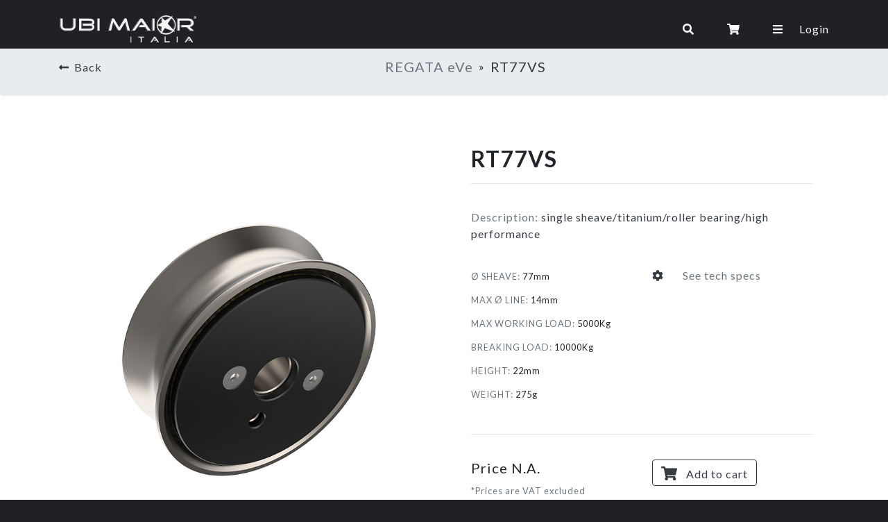

--- FILE ---
content_type: text/html; charset=UTF-8
request_url: https://ubimaioritalia.com/product/343?ubi_pc=1&
body_size: 5295
content:
<!DOCTYPE html>
<html lang="en">
	<head>
		<meta http-equiv="Content-Type" content="text/html; charset=UTF-8">
		<meta http-equiv="X-UA-Compatible" content="IE=edge,chrome=1" />

		<title>UBI MAIOR Italia - Sail blocks - Deck hardware - Custom projects</title>		

		<meta name="viewport" content="width=device-width; initial-scale=1.0" />		

		<link rel="icon" type="image/png" href="src/assets/images/favicon.png"/>	
		
		<link href="https://cdn.jsdelivr.net/gh/orestbida/cookieconsent@v2.9.1/dist/cookieconsent.css" rel="stylesheet">

		<base href="/">

		            <link href="https://stackpath.bootstrapcdn.com/bootstrap/4.4.1/css/bootstrap.min.css" rel="stylesheet" />            <link href="https://cdn.quilljs.com/1.3.6/quill.snow.css" rel="stylesheet" />            <link href="https://cdn.jsdelivr.net/jquery.slick/1.5.7/slick.css" rel="stylesheet" />            <link href="https://cdn.jsdelivr.net/npm/bootstrap-icons@1.4.0/font/bootstrap-icons.css" rel="stylesheet" />            <link href="https://cdnjs.cloudflare.com/ajax/libs/fancybox/3.5.7/jquery.fancybox.css" rel="stylesheet" />            <link href="https://cdnjs.cloudflare.com/ajax/libs/bootstrap-select/1.13.1/css/bootstrap-select.css" rel="stylesheet" />            <link href="https://unpkg.com/aos@2.3.1/dist/aos.css" rel="stylesheet" />		                <link href="/src/assets/css/__defaults/autocomplete.default.css" rel="stylesheet" />                <link href="/src/assets/css/__defaults/karoo.default.css" rel="stylesheet" />                <link href="/src/assets/css/__defaults/menu.default.css" rel="stylesheet" />                <link href="/src/assets/css/__defaults/search.default.css" rel="stylesheet" />		            <link href="/src/assets/css/online-catalogue.css" rel="stylesheet" />		

		<script defer src="https://cdn.jsdelivr.net/gh/orestbida/cookieconsent@v2.9.1/dist/cookieconsent.js"></script>
        <script defer src="/src/assets//js/cookieconsent-init.js"></script>

		<!-- Global site tag (gtag.js) - Google Analytics -->
		<script 
			type="text/plain"
            data-cookiecategory="analytics"
			async 
			src="https://www.googletagmanager.com/gtag/js?id=UA-88158703-1">
		</script>
		<script>
		window.dataLayer = window.dataLayer || [];
		function gtag(){dataLayer.push(arguments);}
		gtag('js', new Date());

		gtag('config', 'UA-88158703-1');
		</script>

	</head>
	<body class="min-vh-100">		
		<div class="h-100 d-flex flex-column">
			<nav id="ubi-topbar" class="fixed-top p-3">
    <div class="container">
        <div class="d-flex justify-content-between align-items-center">
            <a class="navbar-brand text-dark text-decoration-none" href="/">
                <img class="logo" src="/src/assets/images/logo_ubi_white.png" alt="Ubi Major" width="200">
            </a>
            <button class="navbar-toggler" type="button" data-toggle="collapse" data-target="#navbarSupportedContent" aria-controls="navbarSupportedContent" aria-expanded="false" aria-label="Toggle navigation">
                <span class="navbar-toggler-icon"></span>
            </button>
            <div class="nav justify-content-end">
                
                <a class="mx-3 mx-lg-4 text-white text-decoration-none search-trigger" href="javascript:void(0)"><i class="fa fa-search"></i></a>
                <a class="mx-3 mx-lg-4 text-white text-decoration-none" href="/checkout">
                    <span class="position-relative">
                        <i class="fas fa-shopping-cart" style="z-index:1;"></i>
                                                <small class="cart-badge hide small rounded-circle bg-danger text-white d-flex justify-content-center align-items-center">0</small>
                    </span>
                </a>
                <a class="mx-2 mx-lg-4 text-white text-decoration-none menu" href="javascript:void(0)"><i class="fa fa-bars"></i></a>                

                                    <a class="ml-2 ml-md-0 text-white " href="/login">Login</a>
                                </div>
        </div>
    </div>
</nav>

<!-- The overlay -->
<div id="nav" class="overlay">
    <div class="overlay-inner-cont">
        <!-- Overlay content -->
        <div class="overlay-content row">                                    
            <div class="d-block d-sm-none col-12 p-0">
                <h3><a href="javascript:void(0)" class="text-white text-decoration-none close-menu"><i class="fas fa-times mr-2"></i>Close</a></h3>
            </div>
            <div class="col-5 col-sm-6 col-md-4 first-menu-col">
                <div class="row">
                    <ul class="menu-col col-xs-12">
                        <li class="menu-col-tit">PAGES</li>
                        <li><a href="/">Home</a></li>
                        <li><a href="/about">About</a></li>                            
                        <li><a href="/online-catalogue/">Online Catalogue</a></li>
                        <li><a href="src/assets/UbiMaiorItalia_Catalog_eng.pdf" target="_blank">PDF Catalogue</a></li>
                        <li><a href="/resellers">Dealers</a></li>
                        <li><a href="/wishlist">Wishlist</a></li>
                        <li><a href="/contacts">Contacts</a></li>                        
                            
                        <li style="height:40px;"></li>
                                                    <li><a href="https://ubimaioritalia.com/product/343?ubi_pc=1&ubi_lang=it"><img src="/src/assets/images/it-flag.png" alt="italian flag" width="25" /></a></li>
                          
                        <li>
                            <a href="pdf/WLG-en.pdf" target="_blank">
                                <span class="fa fa-file-pdf" style="font-size:13px;"></span> <i style="font-size:15px;">International Warranty</i>
                            </a>
                        </li>                        
                    </ul>
                </div>
            </div>
            <ul class="col-6 col-sm-4 col-md-4 menu-col">
                <li class="menu-col-tit">PRODUCT LINES</li>
                <li><a href="/lines/yatch-club">YC Yacht Club</a></li>
                <li><a href="/lines/regata">RT Regata</a></li>
                <li><a href="/lines/x3m-flight">X3M Flight</a></li>
                <li><a href="/lines/jiber">JB Jiber</a></li>
                <li><a href="/lines/furlers">FR Furlers</a></li>
                <li><a href="/lines/accessories">Accessories</a></li>
                <li><a href="/lines/sailmakers">Sailmakers</a></li>
                <li><a href="/lines/custom">Custom</a></li>
                <li><a href="/lines/alphalock">Alphalock</a></li>
                <li><a href="/online-catalogue/18">Apparel</a></li>
                <li><a href="/lines/other-brands">Other brands</a></li>
            </ul>
            <div class="d-none d-sm-block col-sm-1">
                <h3><a href="javascript:void(0)" class="text-white text-decoration-none close-menu mt-4"><i class="fas fa-times text-white"></i></a></h3>
            </div>
        </div>
    </div>
</div><div class="overlay p-t-50" id="searchOverlay" style="overflow: hidden">
    <div class="spacer100"></div>
    <div class="container h-100 search-cont-sml text-white">
        <div class="d-flex justify-content-end align-items-center">                      
            <h4 class="text-white m-0 mr-2 close-search-trigger">Close</h4>          
            <h4 class="m-0 close-search-trigger"><i class="fa fa-times text-red"></i></h4>
        </div>
        <div class="d-flex justify-content-start align-items-center">            
            <h2 class="search-title-sml text-white text-weight-bold mr-4 mb-0">Search</h2>            
            <div class="flex-fill">
                <input class="inputSearch text-white" type="search" placeholder="min 3 characters" autofocus>
            </div>
        </div>
        <div class="justify-content-start align-items-center mt-5 research-for-box" style="display:none">
            <h3 class="research-for text-white mr-4">Search results for:</h3>
            <span class="searchResults text-danger"></span>            
        </div>        
        <div class="search-info-text d-flex justify-content-center align-items-center text-info w-100 mt-5"> 
            <div class="card border-0 p-4 w-100" style="background: #F0F9FF;">                            
                <p class="card-text" style="color: #1562CB;"><i class="fas fa-info-circle mr-2"></i> Start typing on the field above and results will display down below as you prompt your search key</p>                    
            </div>            
        </div>
        <div class="search-loader flex-column justify-content-center align-items-center text-white w-100 mt-5" style="display:none"> 
            <h1><i class="fas fa-spinner fa-spin"></i></h1>
            <h4>Loading results...please wait...</h4>
        </div>
        <div class="table-responsive mt-4" style="max-height: 65vh;overflow-y: auto;">                        
            <table class="table search-catalogue" style="display:none">
                <thead class="thead-light">
                    <tr>
                        <th class="text-center search-img-block">IMG</th>
                        <th class="text-center search-code-block">CODE</th>
                        <th class="text-center hidden-xs">LINE</th>
                        <th class="text-center hidden-xs">TYPE</th>
                        <th class="text-center hidden-xs">PRICE</th>
                    </tr>
                </thead>
                <tbody class="prodotti-catalogue-results scrollbar"></tbody>                
            </table>            
        </div>
    </div>
</div>
			<div class="spacer30"></div><div class="spacer30"></div>
<div class="container-fluid p-0 bg-white min-vh-100">
                <nav aria-label="breadcrumb" class="breadcrumb py-3 mt-2 mb-4">
            <div class="container">
                <div class="d-flex justify-content-between align-items-center">
                            <h6 class="text-muted mb-0">
            <a href="javascript:history.go(-1)" class="text-dark text-decoration-none">
                <i class="fas fa-long-arrow-alt-left mr-1"></i> Back            </a>        
        </h6>
                                    <div class="d-flex justify-content-center align-items-center">
                            <a class="text-decoration-none" href="/online-catalogue/13">                    <h5 class="mb-0 text-muted">
                        REGATA eVe                        
                    </h5>
                </a>                <span class="mx-2">&raquo;</span>                                                <h5 class="mb-0 text-dark">
                        RT77VS                        
                    </h5>
                                                    </div>
                            <div></div>                </div>
            </div>
        </nav>
            <div class="container">        
        <div class="row mt-4 pt-5">
            <div class="col-sm-6 text-center">
                                    <div class="d-flex justify-content-center align-items-center h-100">
                        <img src="/src/assets//images/products/RTV/05f60d8d61adc797aeb91e88b327c0e9.png" width="80%" alt="demo product">
                    </div>
                            </div>
            <div class="col-sm-6 h-100">      
                <div class="d-block d-md-none spacer30"></div>
                <div class="px-4">
                    <h2 class="font-weight-bold">RT77VS</h2>                    
                    <hr />
                    <div class="d-none d-md-block spacer20"></div>
                    <div class="d-block d-md-none spacer10"></div>
                    <p class="text-dark"><span class="text-muted">Description:</span> single sheave/titanium/roller bearing/high performance</p>
                    <div class="d-none d-md-block spacer20"></div>
                    <div class="d-block d-md-none spacer10"></div>
                    <div class="row">
                        <div class="col-12 col-lg-6">                            
                            <small><span class="text-muted product-attribute-name">Ø SHEAVE:</span> <span class="product-attribute-value">77mm</span></small><div class="spacer10"></div><small><span class="text-muted product-attribute-name">MAX Ø LINE:</span> <span class="product-attribute-value">14mm</span></small><div class="spacer10"></div><small><span class="text-muted product-attribute-name">MAX WORKING LOAD:</span> <span class="product-attribute-value">5000Kg</span></small><div class="spacer10"></div><small><span class="text-muted product-attribute-name">BREAKING LOAD:</span> <span class="product-attribute-value">10000Kg</span></small><div class="spacer10"></div><small><span class="text-muted product-attribute-name">HEIGHT:</span> <span class="product-attribute-value">22mm</span></small><div class="spacer10"></div><small><span class="text-muted product-attribute-name">WEIGHT:</span> <span class="product-attribute-value">275g</span></small><div class="spacer10"></div>                        </div>                        
                        <div class="d-block d-lg-none spacer30"></div>
                        <div class="col-12 col-lg-6">                            
                                                            <p><a href="https://www.dropbox.com/scl/fi/w3drzoyb5vec8hl5ywfsg/RT77VS-SCHEDA.PDF?rlkey=hrx15b7t029l2ljy3njz3f6w0&dl=0" target="__blank" class="text-dark text-decoration-none"><i class="fas fa-cog mr-4"></i> <span class="text-muted">See tech specs</span></a></p>
                                                                                                            </div>
                    </div>
                    <div class="spacer20"></div>   
                    <hr />
                    <div class="spacer20"></div>   
                </div>
                <div class="row px-4">
                    <div class="col-12 col-lg-6">
                                                    <h5>Price N.A.</h3>
                                                <small class="text-muted">*Prices are VAT excluded</small>
                    </div>
                                            <div class="col-12 col-lg-6 mt-3 mt-lg-0">
                            <a 
                                href="javascript:void(0)" 
                                class="add-to-cart text-decoration-none btn btn-outline-dark" 
                                data-id="343" 
                                data-code="RT77VS"
                                data-original-price="1071"
                                data-type="product" 
                                data-discount=""
                                data-final-price="1071"
                                data-show-price="0"
                                data-image="/src/assets/images/products/RTV/05f60d8d61adc797aeb91e88b327c0e9.png" 
                                 
                            >
                                <h5 class="m-0"><i class="fas fa-shopping-cart mr-2"></i> <small>Add to cart</small></h5>
                            </a>                            
                            
                            <div class="manage-item-quantity justify-content-around align-items-center w-50" data-id="343" style="display:none;">                            
                                <button 
                                    type="button"
                                    class="btn btn-sm btn-outline-dark catalogue-qty-trigger" 
                                    data-type="sub" 
                                    data-id="343"
                                    data-code="RT77VS"
                                >-</button>
                                <span class="catalogue-item-qty mx-2" data-id="343">1</span>
                                <button 
                                    type="button"
                                    class="btn btn-sm btn-outline-dark catalogue-qty-trigger"
                                    data-type="add" 
                                    data-id="343"
                                    data-code="RT77VS"
                                >+</button>                    
                            </div>
                        </div>
                                    </div>
                <div class="d-block d-md-none spacer50"></div>                
            </div>
        </div>
    </div>
</div>                        
            <div id="footer">
                <div class="container-fluid newsletter-container pt-5 pb-5 text-center">
                    <div class="row">
                        <div class="col col-sm-12 text-center">
                            <a href="http://eepurl.com/cBk9df" target="_blank">
                                <h3><i class="fa fa-envelope"></i> Subscribe to <span class="text-red">Ubi Maior Italia Newsletter</span> to get updates and promos on our products</h3>
                            </a>
                        </div>
                    </div>
                </div>
                <div class="container pt-5 pb-5 text-center">
                    <div class="row justify-content-center">
                        <div class="col-sm-4 col-sm-push-4 ">
                            <img src="/src/assets/images/ubi-footer.png" class="img-fluid" alt="">
                        </div>
                    </div>
                    <div class="row justify-content-center">
                        <a class="fancybox" href="/src/assets/images/regione-toscana-big.jpg">
                            <ul>
                                <li><img src="/src/assets/images/regione-toscana-POR-CreO14_20.png" width="100" style="margin:50px 0 0;" alt="regione toscana fondo"></li>
                                <li><p>Progetto co-finanziato dal <br> POR FESR Toscana 2014-2020</p></li>
                            </ul>
                        </a>
                    </div>
                    <div class="row justify-content-center">
                        <div class="col-sm-12 mt-5">
                            <a href="https://www.google.it/maps/place/UBIMAIOR+ITALIA/@43.8210758,11.3903583,17z/data=!3m1!4b1!4m5!3m4!1s0x132baa7cc10779d1:0x9e7a47a1c54439e7!8m2!3d43.821072!4d11.392547" target="_blank">UBI MAIOR ITALIA <sup>&reg;</sup> by DINI s.r.l., Meccanica di precisione <br> via di Serravalle 35 / 37 / 39 - 50065 - Molino del Piano - Pontassieve - Firenze &nbsp; - &nbsp;<span class="fa fa-map-o"></span></a><br> Tel. 055 8364421 - Fax 055 8364614 - info@ubimaioritalia.com
                        </div>
                    </div>
                    <div class="row justify-content-center">
                        <div class="spacer20"></div>
                        <p>Read our &nbsp; <a href="/privacy-policy"><span class="text-red">Privacy Policy</span></a> &nbsp;&nbsp; -- &nbsp;&nbsp; <a href="/eco-labelling"> <span class="text-red">Eco guidelines</span></a></p>
                    </div>
                    <style>
                        .cookie-but{background:#212529;border-radius:5px;border:1px solid #fff;color:#fff;font-weight:300;font-size:.8rem;}
                        .cookie-but:hover{border:1px solid #d71f1b;color:#d71f1b;}
                    </style>
                    <button type="button" data-cc="c-settings" class="cookie-but">Manage cookie settings</button>
                </div>
            </div>


            <footer class="bg-dark text-white mt-auto py-3 text-center">
    <div class="font-weight-light">
        <p class="text-white">UBI MAIOR ITALIA <sup>&reg;</sup> by DINI s.r.l. - <small>powered by <a class="text-danger" href="https://meetico.ltd">Meetico LTD</a></small></p>
    </div>
</footer>
        </div>        

                    <script src="https://code.jquery.com/jquery-3.4.1.min.js"></script>
                        <script src="https://code.jquery.com/ui/1.11.4/jquery-ui.min.js"></script>
                        <script src="https://cdn.jsdelivr.net/npm/popper.js@1.16.0/dist/umd/popper.min.js"></script>
                        <script src="https://stackpath.bootstrapcdn.com/bootstrap/4.4.1/js/bootstrap.min.js"></script>
                        <script src="https://cdn.quilljs.com/1.3.6/quill.js"></script>
                        <script src="https://cdnjs.cloudflare.com/ajax/libs/fancybox/3.5.7/jquery.fancybox.min.js"></script>
                        <script src="https://cdnjs.cloudflare.com/ajax/libs/bootstrap-select/1.13.1/js/bootstrap-select.min.js"></script>
                        <script src="https://cdnjs.cloudflare.com/ajax/libs/gsap/3.5.1/gsap.min.js"></script>
                        <script src="https://cdnjs.cloudflare.com/ajax/libs/gsap/3.5.1/ScrollTrigger.min.js"></script>
                        <script src="https://unpkg.com/aos@2.3.1/dist/aos.js"></script>
                                    <script src="/src/assets/js/__defaults/_fontawesome.default.js"></script>
                                <script src="/src/assets/js/__defaults/alerts.default.js"></script>
                                <script src="/src/assets/js/__defaults/apply-sticky.default.js"></script>
                                <script src="/src/assets/js/__defaults/autocomplete.default.js"></script>
                                <script src="/src/assets/js/__defaults/combobox.default.js"></script>
                                <script src="/src/assets/js/__defaults/drawer.default.js"></script>
                                <script src="/src/assets/js/__defaults/form-validation.default.js"></script>
                                <script src="/src/assets/js/__defaults/jquery.mousewheel.default.js"></script>
                                <script src="/src/assets/js/__defaults/lodash.default.js"></script>
                                <script src="/src/assets/js/__defaults/modal.default.js"></script>
                                <script src="/src/assets/js/__defaults/page-loader.default.js"></script>
                                <script src="/src/assets/js/__defaults/popovers.default.js"></script>
                                <script src="/src/assets/js/__defaults/preview-form-image.default.js"></script>
                                <script src="/src/assets/js/__defaults/rte.default.js"></script>
                                <script src="/src/assets/js/__defaults/search.default.js"></script>
                                <script src="/src/assets/js/__defaults/slick.default.js"></script>
                                <script src="/src/assets/js/__defaults/tables.default.js"></script>
                                <script src="/src/assets/js/__defaults/toasts.default.js"></script>
                                <script src="/src/assets/js/__defaults/tooltip.default.js"></script>
                                <script src="/src/assets/js/__defaults/transfer-list.default.js"></script>
                                    <script src="/src/assets/js/menu.js"></script>
                        <script src="/src/assets/js/public-checkout.js"></script>
                    

                

    </body>
</html>

--- FILE ---
content_type: text/css
request_url: https://ubimaioritalia.com/src/assets/css/__defaults/search.default.css
body_size: 325
content:
.inputSearch, .whishlist-search-trigger{
    width: 100%;
    border: 1px solid #fff;
    background-color: transparent;
    padding: 10px;
    margin-top: 10px;
    -webkit-transition: all .5s ease-in-out;
    -moz-transition: all .5s ease-in-out;
    -o-transition: all .5s ease-in-out;
    transition: all .5s ease-in-out;
}
.inputSearch:focus, .whishlist-search-trigger:focus{
    background-color: rgba(255,255,255,0.1)
}

.close-search-trigger{
    cursor: pointer;
}

.searchResults{
    text-transform: uppercase;
    font-weight: 800
}

#searchOverlay.overlay a{
    font-size: inherit
}

#searchOverlay tbody {
    height: 50vh;
    overflow-y: auto;
    color: #fff;
}

--- FILE ---
content_type: text/css
request_url: https://ubimaioritalia.com/src/assets/css/online-catalogue.css
body_size: 448
content:
nav{
    background: rgba(32, 32, 39, 1);
    height: 70px !important;
}

.grid-card, .list-card{
    width:30%;
}

.cart-badge{
    position:absolute;
    font-size:10px;
    width:18px;
    height:18px;
    top:-5px;
    right:15px;
    z-index:10;    
    display:flex;
    font-weight: bold;
}
.cart-badge.small{
    position:absolute;
    font-size:9px;
    width: 15px;
    height:15px;
    top:-5px;
    right:-10px;
    z-index:10;    
    display:flex;
    font-weight: bold;
}
.cart-badge.hide{
    display:none !important;
}

.grid-card .card-body{
    min-height: 250px;
}

.grid-card .price-container{
    min-height: 40px;
}

.product-card .carousel{
    height: 100%;
}

.carousel-control-next, .carousel-control-prev{
    opacity: 1;
}
.carousel-control-next{
    right: -20px
}
.carousel-control-prev{
    left: -20px
}

.grid-card img {
    opacity: 1;
    transition: opacity 0.3s;
}
.grid-card img[data-src] {
    opacity: 0;
}

/* lg */
@media only screen and (max-width: 1024px) {
    .grid-card, .list-card{
        width:45%;
    }
}
@media only screen and (max-width: 960px) {
    .grid-card, .list-card{
        width:45%;
    }
}

/* md */
@media only screen and (max-width: 720px) {
    .grid-card, .list-card{
        width:95%;
    }
}

--- FILE ---
content_type: application/javascript
request_url: https://ubimaioritalia.com/src/assets/js/__defaults/toasts.default.js
body_size: 252
content:
$(document).ready(function(){
    
    $('.toast').toast()

    $(document).on('click',"[data-dismiss='toast']",function(e){        
        $("body").css("overflow-x","hidden")
        $('.toast').stop().animate({'right':'-500px'},500, function() { 
            $('.toast').remove(); 
            $("body").css("overflow-x","auto")
        });
    })

    setTimeout(function(){
        $("body").css("overflow-x","hidden")
        if($('.toast').length) $('.toast').stop().animate({'right':'-500px'},500, function() { 
            $("body").css("overflow-x","auto")
            $('.toast').remove(); 
        });
    },5000)
})

--- FILE ---
content_type: application/javascript
request_url: https://ubimaioritalia.com/src/assets/js/menu.js
body_size: 281
content:
AOS.init();

$(document).ready(function () {
    $(".menu").on("click", function () {
        $(this).toggleClass("open");
        $("#searchOverlay").fadeOut(500);
        $("#nav").fadeToggle(500);
        $("body").toggleClass("disableScroll"); //disabilita lo scroll sotto l'overlay. Applicato al body
    });

    $(".close-menu").on("click", function () {
        $(this).toggleClass("open");
        $("#searchOverlay").fadeOut(500);
        $("#nav").fadeToggle(500);
        $("body").toggleClass("disableScroll"); //disabilita lo scroll sotto l'overlay. Applicato al body
    });

    $(window).on("scroll touchmove", function () {
        $("#ubi-topbar").toggleClass("navScrolled", $(document).scrollTop() > 0);
    });
    
});


--- FILE ---
content_type: application/javascript
request_url: https://ubimaioritalia.com/src/assets/js/__defaults/rte.default.js
body_size: 294
content:
$(document).ready(function(){
    if($('[data-toggle="rte"]').length>0){
        var toolbarOptions = [['bold', 'italic', 'underline', 'strike'],['link'],[{ 'list': 'ordered'}, { 'list': 'bullet' }],['clean']];
        var editor = new Quill('[data-toggle="rte"]',{
            theme: 'snow',
            modules: {
                toolbar: toolbarOptions
            }
        });
    
        editor.on('text-change', function() {    
            $('[data-target="rte"]').val(editor.root.innerHTML);
        });
    }
})


--- FILE ---
content_type: application/javascript
request_url: https://ubimaioritalia.com/src/assets/js/public-checkout.js
body_size: 2630
content:
function debounce(func, wait, immediate) {
	var timeout;
	return function() {
		var context = this, args = arguments;
		var later = function() {
			timeout = null;
			if (!immediate) func.apply(context, args);
		};
		var callNow = immediate && !timeout;
		clearTimeout(timeout);
		timeout = setTimeout(later, wait);
		if (callNow) func.apply(context, args);
	};
};

function getCookie(name) {
    var v = document.cookie.match('(^|;) ?' + name + '=([^;]*)(;|$)');
    return v ? v[2] : null;
}

function setCookie(name, value, days) {
    var d = new Date;
    d.setTime(d.getTime() + 24*60*60*1000*days);
    document.cookie = name + "=" + value + ";path=/;expires=" + d.toGMTString();
}

function deleteCookie(name) { setCookie(name, '', -1); }

function refreshCartBadge(cart){
    var total_items_qty = cart.reduce((acc, item) => acc += item.qty, 0)
    
    if(total_items_qty===0){
        deleteCookie(`ubi_cart_online`);
        $('.cart-badge').addClass('hide')        
    }else{
        $('.cart-badge').empty().html(total_items_qty)
        $('.cart-badge').removeClass('hide')
    }
}

function updateCheckoutRecap(cart){
    
    var currency = $(".catalogue-currency").val();
    var vat_value = Math.round($(".vat-applied").val()/100) || 0.22;
    
    var total_products = 0
    var total_discount = 0
    var total = 0
    var vat = 0
    var total_vat = 0

    for(let item of cart){
        if(item.show_price==1){
            total_products += item.original_price * item.qty
            discount = (item.original_price * (item.discount/100)) * item.qty
            total_discount += discount
            total += item.final_price * item.qty        
        }
    }

    vat = total*vat_value
    total_vat = total+vat

    var f_total_products = new Intl.NumberFormat('it-IT', { style: 'currency', currency, currencyDisplay: 'narrowSymbol' }).format(total_products)
    var f_total_discount = new Intl.NumberFormat('it-IT', { style: 'currency', currency, currencyDisplay: 'narrowSymbol' }).format(total_discount)
    var f_total = new Intl.NumberFormat('it-IT', { style: 'currency', currency, currencyDisplay: 'narrowSymbol' }).format(total)
    var f_vat = new Intl.NumberFormat('it-IT', { style: 'currency', currency, currencyDisplay: 'narrowSymbol' }).format(vat)
    var f_total_vat = new Intl.NumberFormat('it-IT', { style: 'currency', currency, currencyDisplay: 'narrowSymbol' }).format(total_vat)

    $("#products-total").empty().html(f_total_products)
    $("#discount-total").empty().html(f_total_discount)
    $("#total").empty().html(f_total)
    $("#vat").empty().html(f_vat)
    $("#total-vat").empty().html(f_total_vat)
}

$(document).ready(function(){    

    $(document).ready(function () {
        $(".carousel").carousel();
    });    

    $(document).on("keydown", ".vat-input", function(event) {
        event.stopPropagation();
        
        if (event.defaultPrevented) {
            return;
        }

        if(event.key!=="Enter"){
            return;
        }

        var idCatalogue = $(".catalogue-id").val()
        var vat = $(this).val()

        window.location.href=`/agent/checkout/?idc=${idCatalogue}&vat=${vat ? vat : ''}`;


    })

    /* Add to Cart */
    $(document).on('click','.add-to-cart',function(){
        var id = $(this).data('id')
        var code = $(this).data('code')
        var type = $(this).data('type')
        var original_price = $(this).data('original-price')
        var final_price = $(this).data('final-price')
        var show_price = $(this).data('show-price')
        var discount = $(this).data('discount')
        var image = $(this).data('image') ? $(this).data('image') : null
        
        
        var cart = getCookie(`ubi_cart_online`);        
        
        if(!cart){
            cart = [{ id, code, type, original_price, discount, final_price, show_price, image, qty: 1}]
        }else{
            cart = JSON.parse(cart);
            cart.push({ id, code, type, original_price, discount, final_price, show_price, image, qty: 1 })
        }

        setCookie(`ubi_cart_online`, JSON.stringify(cart), 30)

        $(`.add-to-cart[data-id="${id}"]`).hide();
        $(`.manage-item-quantity[data-id="${id}"]`).addClass('d-flex');
        $(`.manage-item-quantity[data-id="${id}"]`).show();

        refreshCartBadge(cart);

    })


    /* Manage quantity */
    $(document).on('click','.catalogue-qty-trigger',function(){
        var id = $(this).data('id')
        var code = $(this).data('code')
        var type = $(this).data('type')
        
        
        var cart = getCookie(`ubi_cart_online`);                
        cart = JSON.parse(cart);

        var item = cart.find(item => item.id===id && item.code===code);
        
        if(!item) return false;
        
        if(type==='sub'){            
            if(item && item.qty-1===0) cart = cart.filter(item => item.id!==id  && item.code!==code);
            else{
                cart.map(item => {
                    if(item.id===id && item.code===code){
                        item.qty -= 1                        
                    }
                    return item
                })
            }
        } 
        
        if(type==='add'){            
            cart.map(item => {
                if(item.id===id && item.code===code){
                    item.qty += 1                        
                }
                return item
            })            
        }        

        setCookie(`ubi_cart_online`, JSON.stringify(cart), 30)

        var qty = cart.find(item => item.id===id && item.code===code) ? cart.find(item => item.id===id && item.code===code).qty : null                

        if(qty){
            $(`.catalogue-item-qty[data-id='${id}']`).empty().html(qty)                        
        }else{            
            $(`.add-to-cart[data-id="${id}"]`).show();
            $(`.manage-item-quantity[data-id="${id}"]`).removeClass('d-flex');
            $(`.manage-item-quantity[data-id="${id}"]`).hide();
        }

        refreshCartBadge(cart);
    })

    $(document).on("keyup",".item-note",debounce(function(){
        var id = $(this).data('id')
        var code = $(this).data('code')
        var note = $(this).val()
        

        var cart = getCookie(`ubi_cart_online`);                
        cart = JSON.parse(cart);

        var item = cart.find(item => item.id===id && item.code===code);
        
        if(!item) return false;

        cart.map(item => {
            if(item.id===id && item.code===code){
                item.note = note
            }
            return item
        })

        setCookie(`ubi_cart_online`, JSON.stringify(cart), 30)

        $(`.remaining-chars[data-id="${id}"]`).empty().html(500-note.length);

    },500))

    /** Search Products */
    $(document).on('click','#search-close',function(){
        $('.search-container').hide();
        $("#search").val('')
        $(".product-card").show()
    })
    
    $(document).on('click','.search-toggle',function(){
        $('.search-container').toggle();      
    })

    $(document).on('keyup','#search',function(){
        var keyword = $(this).val();

        if(!keyword){
            $(".product-card").show()
            return;
        }

        keyword = keyword.toLowerCase()

        $(".product-card").each(function(){
            var card = $(this);
            var matching = false;
            var code = card.find(".product-code").text();
            
            if(code.toLowerCase().indexOf(keyword)!==-1) matching = true;            

            if(!matching){
                card.find(".product-attribute-name").each(function(){
                    var name = $(this).text()
                    if(name.toLowerCase().indexOf(keyword)!==-1) matching=true;
                })
            }
            if(!matching){
                card.find(".product-attribute-value").each(function(){
                    var value = $(this).text()
                    if(value.toLowerCase().indexOf(keyword)!==-1) matching=true;
                })
            }

            if(matching) card.show()
            else card.hide()

        })
    })

    $(document).on('click','.remove-item',function(){

        if(!confirm('Are you sure you wanto to remove this item from your cart?')){
            return false;
        }
            
        var id = $(this).data('id')
        var code = $(this).data('code')
                

        var cart = getCookie(`ubi_cart_online`);                
        cart = JSON.parse(cart);

        cart = cart.filter(item => item.id!==id && item.code!==code);
        setCookie(`ubi_cart_online`, JSON.stringify(cart), 30)

        $(`.item-row[data-id='${id}'][data-code='${code}']`).remove()        

        updateCheckoutRecap(cart)                

    })

    /* Final Checkout Recap Quantity */
    $(document).on('click','.checkout-qty-trigger',function(){
        var id = $(this).data('id')
        var code = $(this).data('code')
        var type = $(this).data('type')
        var show_price = $(this).data('show-price')
        
        

        var cart = getCookie(`ubi_cart_online`);                
        cart = JSON.parse(cart);

        var item = cart.find(item => item.id===id && item.code===code);
        
        if(!item) return false;
        
        if(type==='sub'){            
            if(item && item.qty-1===0){
                return false;
            }else{
                cart.map(item => {
                    if(item.id===id && item.code===code){
                        item.qty -= 1                        
                    }
                    return item
                })
            }
        } 
        
        if(type==='add'){            
            cart.map(item => {
                if(item.id===id && item.code===code){
                    item.qty += 1                        
                }
                return item
            })            
        }        

        setCookie(`ubi_cart_online`, JSON.stringify(cart), 30)

        var qty = cart.find(item => item.id===id && item.code===code) ? cart.find(item => item.id===id && item.code===code).qty : null                
        
        $(`.checkout-item-qty[data-id='${id}']`).empty().html(qty)                        

        if(show_price==1){
            updateCheckoutRecap(cart)
        }
    })

    /** Checkout Form */
    $(document).on('click','#same-address-trigger',function(){
        if($(this).is(':checked')){
            $(".shipping_address").val($(".billing_address").val())
            $(".shipping_zip").val($(".billing_zip").val())
            $(".shipping_city").val($(".billing_city").val())
            $(".shipping_country").val($(".billing_country").val())
        }        
    })
    var toolbarOptions = [['bold', 'italic', 'underline', 'strike'],['link'],[{ 'list': 'ordered'}, { 'list': 'bullet' }],['clean']];
    if($("#message-rte").length>0){
        var messageEditor = new Quill('#message-rte',{
            theme: 'snow',
            modules: {
                toolbar: toolbarOptions
            }
        });
    
        messageEditor.on('text-change', function() {    
            $('#message').val(messageEditor.root.innerHTML);
        });
    }
    if($("#note-rte").length>0){
        var noteEditor = new Quill('#note-rte',{
            theme: 'snow',
            modules: {
                toolbar: toolbarOptions
            }
        });
    
        noteEditor.on('text-change', function() {    
            $('#note').val(noteEditor.root.innerHTML);
        });
    }

    /** RESET CART */
    $(document).on('click','.reset-cart',function(){
        var idCatalogue = $(this).data("id")
        deleteCookie(`ubi_cart_online`);
        window.location.href = '/agent/catalogue/'+idCatalogue;  
    })

})

--- FILE ---
content_type: application/javascript
request_url: https://ubimaioritalia.com/src/assets/js/__defaults/form-validation.default.js
body_size: 579
content:
(function () {
    "use strict";
    window.addEventListener(
        "load",
        function () {
            // Fetch all the forms we want to apply custom Bootstrap validation styles to
            var forms = document.getElementsByClassName("needs-validation");
            // Loop over them and prevent submission
            var validation = Array.prototype.filter.call(
                forms,
                function (form) {
                    form.addEventListener(
                        "submit",
                        function (event) {
                            if (form.checkValidity() === false) {
                              if($(".show_alert_invalid_form").length>0){
                                if($(".alert_invalid_form_language").val()=='en'){
                                  alert("Attention! Some client details are missing. Please review the information provided and try again.");
                                }else{
                                  alert("Attenzione! Alcuni dati obbligatori del cliente risultano mancanti. Si prega di controllare le informazioni inserite e riprovare.");
                                }
                              }
                              event.preventDefault();
                              event.stopPropagation();
                            }
                            form.classList.add("was-validated");
                        },
                        false
                    );
                }
            );
        },
        false
    );
})();


--- FILE ---
content_type: application/javascript
request_url: https://ubimaioritalia.com/src/assets/js/__defaults/apply-sticky.default.js
body_size: 151
content:
$(document).ready(function(){
    if($(".sticky").length>0){
        $(".sticky").each(function(){
            var offset = $(this).data("offset")
            if(offset){
                $(this).css('top', offset)
            }
        })
        
    }
})

--- FILE ---
content_type: application/javascript
request_url: https://ubimaioritalia.com/src/assets/js/__defaults/page-loader.default.js
body_size: 66
content:
$(document).ready(function(){
    $('#page-loader').fadeOut();
});

--- FILE ---
content_type: application/javascript
request_url: https://ubimaioritalia.com/src/assets/js/__defaults/alerts.default.js
body_size: 187
content:
$(document).ready(function(){
    setTimeout(function(){
		var url = new URL(window.location.href)
		url.searchParams.delete('cb')
		window.history.pushState('','',url.toString())    
		$('.alert').alert('close')
	},10000)	
});